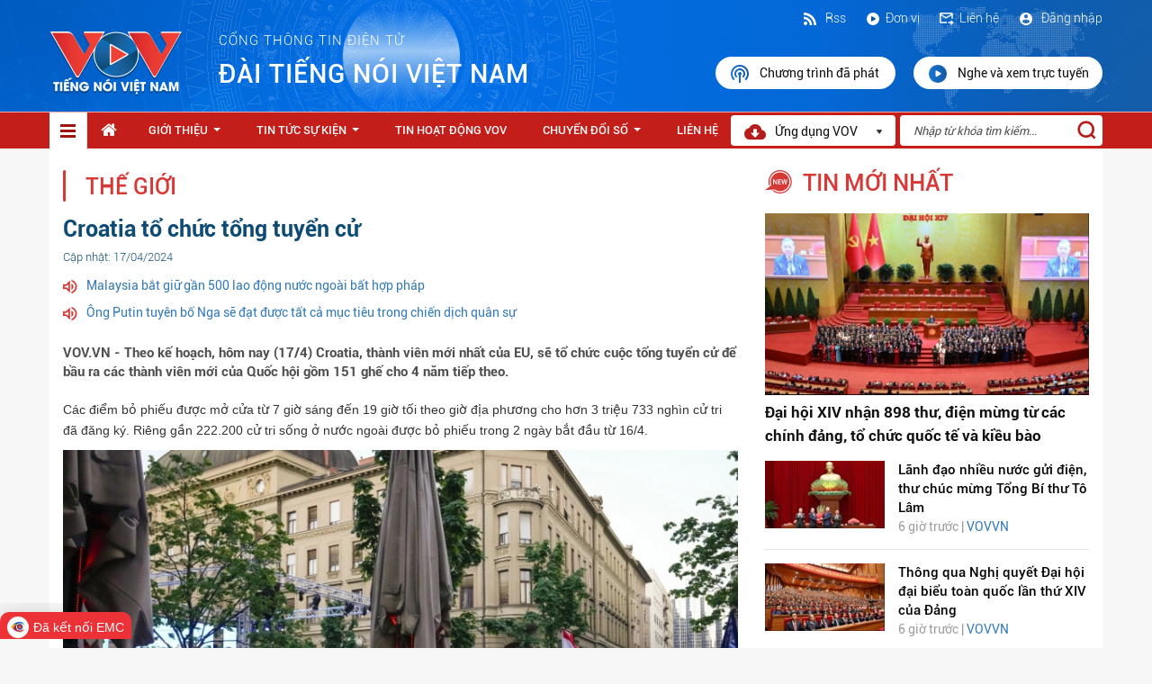

--- FILE ---
content_type: text/html; charset=utf-8
request_url: https://vov.gov.vn/croatia-to-chuc-tong-tuyen-cu-dtnew-769566
body_size: 16985
content:

<!DOCTYPE html>
<html>
<head>
    <meta charset="utf-8">
    <meta http-equiv="X-UA-Compatible" content="IE=edge">
    <meta name="viewport" content="width=device-width, initial-scale=1">
    <meta name="description" content="">
    <meta name="author" content="">
    <title>Croatia tổ chức tổng tuyển cử</title>
   <script  type="text/javascript"> if (location.protocol != 'https:' && location.hostname !="localhost") {location.href = 'https:' + window.location.href.substring(window.location.protocol.length);}</script>
    <link rel="stylesheet" type="text/css" href="/Style/css/bootstrap.min.css">
    <link rel="stylesheet" type="text/css" href="/Style/css/font-awesome.min.css">
    <link href="/Style/css/jquery.smartmenus.bootstrap.css" rel="stylesheet">
    <link href="/Content/themes/ClipOne/datepicker/daterangepicker-bs3.css" rel="stylesheet" />
    <link href="/Content/themes/ClipOne/datepicker/daterangepicker-bs2.css" rel="stylesheet" />
    <link href="/Style/css/account.css" rel="stylesheet" />
    <meta property="og:image" content="https://admin.vov.gov.vn/UploadFolder/KhoTin/Images/UploadFolder/VOVVN/Images/sites/default/files/2024-04/tong_tuyen_cu.jpg">
    
    <link rel="stylesheet" href="https://maxcdn.bootstrapcdn.com/font-awesome/4.4.0/css/font-awesome.min.css">
    <meta name="google-signin-client_id" content="240361963828-ip2tgsj59aogrh19i84ku1baibb74h3n.apps.googleusercontent.com">
    <link rel="stylesheet" type="text/css" href="/Style/css/styles.css">
    <link rel="shortcut icon" href="/favicon.ico" />
    <style>
        ul li ul li.abxz {
            width: 328px !important;
        }

        .dropdown-menu-1 {
            min-width: 144px !important;
        }

        .navbar-nav .collapsible ul {
            position: absolute !important;
        }
        .yhy-append-wrap {
            overflow: hidden;
            width: 100%;
            height: 40px;
            padding-bottom: 10px;
            position: fixed;
            z-index: 999;
            bottom: 10px;
        }
        .sticky {
            position: -webkit-sticky;
            position: sticky;
            top: 0px;
            z-index:9999;
        }

    </style>
   
</head>
<body>
    <header>
        <div class="container container-4">
            <div class="row">
                    <style type="text/css">
        header {
            
            background: url('../../Style/images/bg-header.png');
        }
        </style>
    <div class="header-1">
        <div class="row-header-1">
            <a href="/">
                <p>
                    
                    <img src="/Style/images/Logo_header.png" />
                </p>
            </a>
            <p class="text-header-1"><span>cổng thông tin điện tử </span>Đ&#192;I TIẾNG N&#211;I VIỆT NAM </p>
        </div>
        <div class="row-header-2 pull-right">
            <div class="subtext2">
                    <label style="font-family: myFontRoboto-Light; font-weight: 200; color:#fff"><a href="/dang-nhap"><img src="/Style/images/ic_dangnhap.svg" /> Đăng nhập</a></label>

                <label><a href="/HomeContacts/Contact"><img src="/Style/images/ic_lienhe.svg" />Liên hệ</a></label>
                <label><a href="/co-cau-to-chuc-cctc-1124"><img src="/Style/images/ic_donvi.svg" />Đơn vị</a></label>
                <label><a href="/Rss/RssPage">
                    <img src="/Style/images/Rss.svg" />
                    
                    Rss</a></label>
            </div>
            <div class="subrun2">
                <a href="/nghe-va-xem-lai">
                    <img src="/Style/images/ic_nghevaxem.svg" />Chương trình đã phát
                </a>
                <a href="/nghe-va-xem-truc-tuyen">
                    <img src="/Style/images/ic_xemtructuyen.svg" />Nghe và xem trực tuyến
                </a>
            </div>
        </div>
    </div>


            </div>
        </div>
    </header>
    <nav class="sticky">
        <div class="container menu-top890">
            <div class="row">

                <div class="navbar navbar-default navbar-static-top nav-menu" role="navigation">
                    <div class="navbar-header">
                        <button type="button" class="navbar-toggle content-menu-top-respon" data-toggle="collapse" data-target=".navbar-collapse">
                            <span class="sr-only">Toggle navigation</span>
                            <span class="icon-bar"></span>
                            <span class="icon-bar"></span>
                            <span class="icon-bar"></span>
                        </button>
                    </div>
                    <div class="navbar-collapse collapse">
                        <ul class="nav navbar-nav navbar-left content-ul sm bg-hover-menu" data-smartmenus-id="14840338718530984">
                            <li>

                            </li>
                            <li class="item-menu-home active" id="limenudoc">
                                <a href="/" class="has-submenu-1">
                                    <img src="/Style/images/icondanhmuc-1.svg" />
                                </a>
                                <div id="style-nav" style="padding:0;">
                                            <div class="itemNav">
                <a href="/thoi-su-dtcate-1093" class="has-submenu-2">Thời sự</a>
        </div>
        <div class="itemNav">
                <a href="/the-gioi-dtcate-1094" class="has-submenu-2">Thế giới</a>
        </div>
        <div class="itemNav">
                <a href="/noi-chinh-dtcate-1095" class="has-submenu-2">Nội ch&#237;nh</a>
        </div>
        <div class="itemNav">
                <a href="/kinh-te-dtcate-1096" class="has-submenu-2">Kinh tế</a>
        </div>
        <div class="itemNav">
                <a href="/doi-song-dtcate-1099" class="has-submenu-2">Đời sống</a>
        </div>
        <div class="itemNav">
                <a href="/the-thao-dtcate-1119" class="has-submenu-2">Thể thao</a>
        </div>
        <div class="itemNav">
                <a href="/am-nhac-dien-anh-dtcate-1120" class="has-submenu-2">&#194;m nhạc - Điện ảnh</a>
        </div>
        <div class="itemNav">
                <a href="/an-ninh-quoc-phong-dtcate-1121" class="has-submenu-2">An ninh - Quốc ph&#242;ng</a>
        </div>
        <div class="itemNav">
                <a href="/van-hoa-giai-tri-dtcate-1122" class="has-submenu-2">Văn h&#243;a - Giải tr&#237;</a>
        </div>
        <div class="itemNav">
                <a href="/giao-duc-dtcate-1128" class="has-submenu-2">Gi&#225;o dục</a>
        </div>
        <div class="itemNav">
                <a href="/xa-hoi-dtcate-1091" class="has-submenu-2">X&#227; hội</a>
        </div>
        <div class="itemNav">
                <a href="/gioi-thieu-dtnew-81099" target="_blank" class="has-submenu-2">Giới thiệu</a>
        </div>
        <div class="itemNav">
                <a href="/van-ban-lien-quan-dtcate-1138" class="has-submenu-2">Văn bản li&#234;n quan</a>
        </div>
        <div class="itemNav">
                <a href="/tin-tuc-su-kien-dtcate-1139" class="has-submenu-2">Tin tức sự kiện</a>
        </div>
        <div class="itemNav">
                <a href="/tin-tuc-su-kien-dtcate-1090" class="has-submenu-2">Tin tức sự kiện</a>
        </div>
        <div class="itemNav">
                <a href="/y-te-dtcate-1118" class="has-submenu-2">Y tế</a>
        </div>
        <div class="itemNav">
                <a href="/phap-luat-dtcate-1127" class="has-submenu-2">Ph&#225;p luật</a>
        </div>
        <div class="itemNav">
                <a href="/tin-hoat-dong-vov-dtcate-1115" class="has-submenu-2">Tin hoạt động VOV</a>
        </div>
        <div class="itemNav">
                <a href="/tong-hop-video-dtcate-1109" class="has-submenu-2">Tổng hợp Video</a>
        </div>
        <div class="itemNav">
                <a href="/chuyen-doi-so-dtcate-1137" class="has-submenu-2">Chuyển Đổi Số</a>
        </div>
        <div class="itemNav">
                <a href="/thieu-nhi-dtcate-1130" class="has-submenu-2">Thiếu nhi</a>
        </div>
        <div class="itemNav">
                <a href="/khoa-hoc-cong-nghe-dtcate-1116" class="has-submenu-2">Khoa học - C&#244;ng nghệ</a>
        </div>

                                </div>
                            </li>
                            <style type="text/css">
    .fa-home
    {
        font-size: 19px;
    }
    .noa890 {
    padding-top: 10px!important;
    color:#fff;
    }
</style>
    <li><a class="noa890" href="/"><i class="fa fa-home"></i></a></li>
        <li id="1112">
                <a href="/gioi-thieu-dtnew-81099" target="_blank" class="has-submenu-2">Giới thiệu</a>
                <ul class="dropdown-menu-1 dropdown-menu sm-nowrap dsmenuDoc ">
        <li class="abxy">
                <a href="/co-cau-to-chuc-cctc-1124" target="_blank" class="has-submenu-2">Cơ cấu tổ chức</a>
        </li>
        <li class="abxy">
                <a href="/chuc-nang-va-nhiem-vu-dtcate-1125" class="has-submenu-2">Chức năng v&#224; nhiệm vụ</a>
        </li>
        <li class="abxy">
                <a href="/moc-lich-su-dtcate-1126" class="has-submenu-2">Mốc lịch sử</a>
        </li>
        <li class="abxy">
                <a href="/cong-khai-ngan-sach-dtcate-1135" class="has-submenu-2">C&#244;ng khai ng&#226;n s&#225;ch</a>
        </li>
    </ul>

        </li>
        <li id="1090">
                <a href="/tin-tuc-su-kien-dtcate-1090" class="has-submenu-2">Tin tức sự kiện</a>
                <ul class="dropdown-menu-1 dropdown-menu sm-nowrap dsmenuDoc ">
        <li class="abxy">
                <a href="/xa-hoi-dtcate-1091" class="has-submenu-2">X&#227; hội</a>
        </li>
        <li class="abxy">
                <a href="/thoi-su-dtcate-1093" class="has-submenu-2">Thời sự</a>
        </li>
        <li class="abxy">
                <a href="/the-gioi-dtcate-1094" class="has-submenu-2">Thế giới</a>
        </li>
        <li class="abxy">
                <a href="/noi-chinh-dtcate-1095" class="has-submenu-2">Nội ch&#237;nh</a>
        </li>
        <li class="abxy">
                <a href="/kinh-te-dtcate-1096" class="has-submenu-2">Kinh tế</a>
        </li>
        <li class="abxy">
                <a href="/doi-song-dtcate-1099" class="has-submenu-2">Đời sống</a>
        </li>
        <li class="abxy">
                <a href="/tong-hop-video-dtcate-1109" class="has-submenu-2">Tổng hợp Video</a>
        </li>
        <li class="abxy">
                <a href="/khoa-hoc-cong-nghe-dtcate-1116" class="has-submenu-2">Khoa học - C&#244;ng nghệ</a>
        </li>
        <li class="abxy">
                <a href="/y-te-dtcate-1118" class="has-submenu-2">Y tế</a>
        </li>
        <li class="abxy">
                <a href="/the-thao-dtcate-1119" class="has-submenu-2">Thể thao</a>
        </li>
        <li class="abxy">
                <a href="/am-nhac-dien-anh-dtcate-1120" class="has-submenu-2">&#194;m nhạc - Điện ảnh</a>
        </li>
        <li class="abxy">
                <a href="/an-ninh-quoc-phong-dtcate-1121" class="has-submenu-2">An ninh - Quốc ph&#242;ng</a>
        </li>
        <li class="abxy">
                <a href="/van-hoa-giai-tri-dtcate-1122" class="has-submenu-2">Văn h&#243;a - Giải tr&#237;</a>
        </li>
        <li class="abxy">
                <a href="/phap-luat-dtcate-1127" class="has-submenu-2">Ph&#225;p luật</a>
        </li>
        <li class="abxy">
                <a href="/giao-duc-dtcate-1128" class="has-submenu-2">Gi&#225;o dục</a>
        </li>
        <li class="abxy">
                <a href="/o-to-xe-may-dtcate-1129" class="has-submenu-2">&#212; t&#244; - Xe m&#225;y</a>
        </li>
        <li class="abxy">
                <a href="/thieu-nhi-dtcate-1130" class="has-submenu-2">Thiếu nhi</a>
        </li>
        <li class="abxy">
                <a href="/tam-su-tinh-yeu-dtcate-1132" class="has-submenu-2">T&#226;m sự - T&#236;nh y&#234;u</a>
        </li>
    </ul>

        </li>
        <li id="1115">
                <a href="/tin-hoat-dong-vov-dtcate-1115" class="has-submenu-2">Tin hoạt động VOV</a>
            
        </li>
        <li id="1137">
                <a href="/chuyen-doi-so-dtcate-1137" class="has-submenu-2">Chuyển Đổi Số</a>
                <ul class="dropdown-menu-1 dropdown-menu sm-nowrap dsmenuDoc ">
        <li class="abxy">
                <a href="/van-ban-lien-quan-dtcate-1138" class="has-submenu-2">Văn bản li&#234;n quan</a>
        </li>
        <li class="abxy">
                <a href="/tin-tuc-su-kien-dtcate-1139" class="has-submenu-2">Tin tức sự kiện</a>
        </li>
    </ul>

        </li>
        <li id="1101">
                <a href="/HomeContacts/Contact" target="_blank" class="has-submenu-2">Li&#234;n hệ</a>
            
        </li>

                        </ul>
                        <div class="form-header-1 nameLogo">
                            <div>
                                <img src="/Style/images/Vector.png" style="margin-right:7px;" /> Ứng dụng VOV<img class="img-header-2" src="/Style/images/icon-1.png">
                            </div>

                            <ul class="dropdown-menu sm-nowrap DonVi" style="padding:0;">

                                <li class="app">
                                    <div class="itemapp">
                                        <div class="row">
                                            <div class="col-md-12">
                                                <img width="100px" src="/Style/images/Logo_header.png" />
                                                <label>VOV - Tiếng nói Việt Nam</label>
                                                <hr style="margin-top:7px; margin-bottom:10px;" />
                                            </div>
                                        </div>
                                        <div class="row">
                                            <div class="col-md-6">
                                                <a href="https://apps.apple.com/us/app/vov-ti%E1%BA%BFng-n%C3%B3i-vi%E1%BB%87t-nam/id1484937519">
                                                    <img src="/Style/images/appstoreic.svg" width="100%" />
                                                </a>
                                            </div>
                                            <div class="col-md-6">
                                                <a href="https://play.google.com/store/apps/details?id=gov.vn.vov">
                                                    <img src="/Style/images/ggplayic.svg" width="100%" />
                                                </a>
                                            </div>
                                        </div>
                                    </div>
                                </li>
                            </ul>
                        </div>
                        <div id="txtSearch">
                            <input type="text" id="key" placeholder="Nhập từ khóa tìm kiếm..." />
                            <a style="cursor:pointer;" onclick="TimKiem()">
                                <img src="/Style/images/iconsearch.svg" />
                            </a>
                        </div>
                    </div>
                </div>
            </div>
        </div>
    </nav>


    
<style type="text/css">
    .brs029 {
        min-height: 35px;
    }

    .dowfile {
        padding: 9px 20px;
        border-radius: 35px;
        color: #fff;
        background: #00A2F2;
        display: inline-block;
    }

        .dowfile:hover, .dowfile:active, .dowfile:focus, .dowfile:active, .dowfile:visited {
            text-decoration: none;
            color: #fff;
            background: #0d7fb7;
        }
</style>
<div class="container contentlisst">
    <div class="row">
        <div class="col-md-8">
            <div class="column-1">
                <p class="text-2">
                    <img src="/Style/images/icontieude.png" />
                    <a style="cursor:pointer;">Thế giới</a>
                </p>
            </div>
            <div class="muc-5-2">
                <p class="text-1">Croatia tổ chức tổng tuyển cử</p>
                <p class="text-2">
                    <span>Cập nhật: 17/04/2024</span>
                </p>
                <div class="muc01">
                            <p><img src="/Images/iconloa.png" /><a href="/malaysia-bat-giu-gan-500-lao-dong-nuoc-ngoai-bat-hop-phap-dtnew-1128625">Malaysia bắt giữ gần 500 lao động nước ngo&#224;i bất hợp ph&#225;p</a></p>
        <p><img src="/Images/iconloa.png" /><a href="/ong-putin-tuyen-bo-nga-se-dat-duoc-tat-ca-muc-tieu-trong-chien-dich-quan-su-dtnew-1128624">&#212;ng Putin tuy&#234;n bố Nga sẽ đạt được tất cả mục ti&#234;u trong chiến dịch qu&#226;n sự</a></p>

                </div>
                <div class="muc02">

                </div>
                <div class="muc03">
                    <p>VOV.VN - Theo kế hoạch, hôm nay (17/4) Croatia, thành viên mới nhất của EU, sẽ tổ chức cuộc tổng tuyển cử để bầu ra các thành viên mới của Quốc hội gồm 151 ghế cho 4 năm tiếp theo.</p>
                </div>
                <div class="muc06 chiTietTinBai">
                    <p><p>Các điểm bỏ phiếu được mở cửa từ 7 giờ sáng đến 19 giờ tối theo giờ địa phương cho hơn 3 triệu 733 nghìn cử tri đã đăng ký. Riêng gần 222.200 cử tri sống ở nước ngoài được bỏ phiếu trong 2 ngày bắt đầu từ 16/4.</p>

<figure role="group" class="caption caption-div gallery-embed embedded-entity image process-filter-image align-center">
<div alt="Cuộc diễu hành của những người ủng hộ Liên minh Dân chủ Croatia (HDZ). Ảnh: Reuters" data-alt="Cuộc diễu hành của những người ủng hộ Liên minh Dân chủ Croatia (HDZ). Ảnh: Reuters" data-embed-button="media_browser" data-entity-embed-display="view_mode:media.embedded" data-entity-embed-display-settings="Cuộc diễu hành của những người ủng hộ Liên minh Dân chủ Croatia (HDZ). Ảnh: Reuters" data-entity-type="media" data-entity-uuid="08ed7e07-1811-4de2-bde3-c5acdc7c3355" data-langcode="vi" data-large-size="800x533" data-large-src="https://media.vov.vn/UploadFolder/KhoTin/Images/UploadFolder/VOVVN/Images/sites/default/files/styles/large/public/2024-04/tong_tuyen_cu.jpg" data-medium-size="800x533" data-medium-src="https://media.vov.vn/sites/default/files/styles/medium/public/2024-04/tong_tuyen_cu.jpg" data-title="Cuộc diễu hành của những người ủng hộ Liên minh Dân chủ Croatia (HDZ). Ảnh: Reuters" style="width: 800px" title="Cuộc diễu hành của những người ủng hộ Liên minh Dân chủ Croatia (HDZ). Ảnh: Reuters">
            <div class="field field--name-image field--type-image field--label-hidden field__item">    <picture>
                
              <source data-srcset="https://admin.vov.gov.vn/UploadFolder/KhoTin/Images/UploadFolder/VOVVN/Images/sites/default/files/styles/large/public/2024-04/tong_tuyen_cu.jpg 1x" media="all and (min-width: 1200px)" type="image/jpeg"></source>
              <source data-srcset="https://admin.vov.gov.vn/UploadFolder/KhoTin/Images/UploadFolder/VOVVN/Images/sites/default/files/styles/large/public/2024-04/tong_tuyen_cu.jpg 1x" media="all and (min-width: 992px)" type="image/jpeg"></source>
              <source data-srcset="/sites/default/files/styles/medium/public/2024-04/tong_tuyen_cu.jpg 1x" media="all and (min-width: 768px)" type="image/jpeg"></source>
              <source data-srcset="/sites/default/files/styles/small/public/2024-04/tong_tuyen_cu.jpg 1x" media="all and (min-width: 576px)" type="image/jpeg"></source>
              <source data-srcset="/sites/default/files/styles/small/public/2024-04/tong_tuyen_cu.jpg 1x" media="all and (min-width: 0)" type="image/jpeg"></source>
            
            <img alt="Cuộc diễu hành của những người ủng hộ Liên minh Dân chủ Croatia (HDZ). Ảnh: Reuters" src="https://admin.vov.gov.vn/UploadFolder/KhoTin/Images/UploadFolder/VOVVN/Images/sites/default/files/styles/large/public/2024-04/tong_tuyen_cu.jpg" typeof="foaf:Image" />

  </picture>

</div>
      </div>
<figcaption>Cuộc diễu hành của những người ủng hộ Liên minh Dân chủ Croatia (HDZ). Ảnh: Reuters</figcaption>
</figure>



<p>Ủy ban bầu cử cho biết, 2.302 ứng cử viên sẽ cạnh tranh 151 ghế trong quốc hội. Trong đó, 140 trong số 151 đại biểu sẽ được bầu từ các khu vực bầu cử trong nước, 3 từ cộng đồng người Croatia và 8 từ các đảng thiểu số.</p>

<p class=" ads-detail-center">Theo các cuộc khảo sát, đảng trung hữu cầm quyền, Liên minh Dân chủ Croatia (HDZ) là đảng sẽ giành được nhiều ghế nhất. Kết quả cuộc bầu cử đầu tiên (không chính thức) sẽ được công bố vào khoảng nửa đêm 17/4. Đảng hoặc liên minh nào giành được ít nhất 76 ghế sẽ đứng ra thành lập chính phủ mới.<div><div id="block-articlenormalads3--2" data-block-plugin-id="ads_block:76" class="block block-cms-ads block-ads-block76">
  
    
      <div id="block-ads-76" class="block-ads block-ads76" data-position="76" data-display="0" data-interval="1" data-width="800" data-height="0" data-large="true" data-small="true">
</div>

  </div></div></p></p>
                </div>
                <div class="muc16">
                    <div class="row">
                        <div class="col-md-6">
                            <input type="hidden" id="hdfSaveNew" value='0' />
                            <a class="likenews" onclick='SaveNews(769566);'>
                                <i class="fa fa-heart-o" aria-hidden="true"></i> <label>Y&#234;u th&#237;ch</label>
                            </a>
                        </div>
                        <div class="col-md-6" align="right">
                            <div class="addthis_sharing_toolbox"></div>
                        </div>
                    </div>
                </div>
                    <div class="muc17">
                        <p><img src="/Images/icon-4.png" /><span>Từ khóa: tổng tuyển cử,  croatia, bầu ra th&#224;nh vi&#234;n mới, quốc hội</span></p>
                    </div>
                <div class="divider-5"></div>
                <div class="muc18">
                    <p><img src="/Images/icon-5.png" /><span>Thể loại: Thế giới</span></p>
                </div>
		<div class="muc18">
                    <p><img src="/Images/icon-5.png" /><span>Tác giả: nho biền/vov-praha</span></p>
                </div>
                <div class="muc18">
                    <p><img src="/Images/icon-5.png" /><span>Nguồn tin: VOVVN</span></p>
                </div>
            </div>
                <div class="muc-5-3">
                    <div style="font-size: 19px;">Bình luận</div>
                    <div id="loadmesenger">
                          
                    </div>
                    <div id="comment">
                        <form action="/HomeDetailNews/Comment/769566" class="form-horizontal" enctype="multipart/form-data" method="post">    <div class="tab-pane active" style="padding:15px;" id="comment">
        <span id="Span1" style="font-weight: bold;"></span>
        <div class="row">
            <div class="col-md-12 col-sm-12 col-xs-12">
                <div class="form-group">
                    <p class="comment-detail">
                        <label for="exampleInputEmail1">Nội dung <span style="color: Red;">(*)</span> </label>
                        <textarea class="form-control" cols="20" id="Content" name="Content" placeholder="Nhập nội dung (tối đa 1000 ký tự)" rows="6" style="font-size: 14px; padding: 5px;">
</textarea>
                        <div style="margin-top: 5px;">
                            <span class="Content-valid" style="color:red"></span>
                        </div>
                    </p>
                </div>
            </div>
            <div class="col-md-12 col-sm-12 col-xs-12">
                <div class="form-group">
                    <label for="exampleInputEmail1">Mã bảo vệ <span style="color: Red;">(*)</span> </label>
                    <div style="display:flex">
<script type="text/javascript">
$(function () {$('#caee287cb8144219a3d6d8909b549e69').show();});
function ______81e2e125c961440e9bc47448964fdf48________() { $('#caee287cb8144219a3d6d8909b549e69').hide(); $.post("/DefaultCaptcha/Refresh", { t: $('#CaptchaDeText').val() }, function(){$('#caee287cb8144219a3d6d8909b549e69').show();}); return false; }</script> 
<br/>
<img id="CaptchaImage" src="/DefaultCaptcha/Generate?t=70262617f2964b4e920dc29b43ec058c"/><input id="CaptchaDeText" name="CaptchaDeText" type="hidden" value="70262617f2964b4e920dc29b43ec058c" /> <br/><a href="#CaptchaImage" id="caee287cb8144219a3d6d8909b549e69" onclick="______81e2e125c961440e9bc47448964fdf48________()" style="display:none;">Sử dụng m&#227; kh&#225;c</a><br/><br/><input autocomplete="off" autocorrect="off" data-val="true" data-val-required="" id="CaptchaInputText" name="CaptchaInputText" type="text" value="" /><br/><span class="field-validation-valid" data-valmsg-for="CaptchaInputText" data-valmsg-replace="true"></span></div>
                    <div style="margin-top: 5px;">
                        <span class="captcha-valid" style="color:red"></span>
                    </div>
                </div>
            </div>
            <div class="col-md-12" style="padding-right: 0px;" align="right">
                    <b>Đăng nhập trước khi gửi bình luận</b>
                    <a href="#" class="btn btn-primary smbjf03" id="btnDangNhap" style="width: 100px; background: #0167B9; border: none;">Đăng nhập</a>
            </div>
        </div>
        <div class="row">
        </div>
    </div>
</form>
                    </div>
                    <div>
                        <div id="dscomment">
                            <div class="tab-pane" id="listcomment">
    <div class="header-dsyk">
    </div>
</div>

                        </div>
                    </div>
                </div>
            <div class="column-1">
                <p class="text-2">
                    <img src="/Style/images/icontieude.png"><a>bài liên quan</a>
                </p>
                <div class="divider-5"></div>
            </div>
                <div class="row iteamtblienquan">
                <div class="col-md-6">
                    <div class="row">
                        <div class="col-md-5 left-hot">
                            <a href="/malaysia-bat-giu-gan-500-lao-dong-nuoc-ngoai-bat-hop-phap-dtnew-1128625">
                                <img src="https://admin.vov.gov.vn/UploadFolder/KhoTin/Images/UploadFolder/VOVVN/Images/sites/default/files/2025-11/anh_co_quan_chuc_nang_malaysia_kiem_tra_bat_giu_lao_dong_nuoc_ngoai_bat_hop_phap_tai_quan_cameron_highland_bang_pahang_nguon_bernama_20251121085252.jpeg?width=300" width="100%" height="90px">
                            </a>
                        </div>
                        <div class="col-md-7 right-hot">
                            <div class="text-content-1-2-1"><a href="/malaysia-bat-giu-gan-500-lao-dong-nuoc-ngoai-bat-hop-phap-dtnew-1128625">Malaysia bắt giữ gần 500 lao động nước ngoài bất hợp pháp</a></div>
                            <div class="text-content-1-2-2"> 13/01/2026 |&nbsp; <a href="#"> VOVVN</a></div>
                        </div>
                    </div>
                </div>
                <div class="col-md-6">
                    <div class="row">
                        <div class="col-md-5 left-hot">
                            <a href="/ong-putin-tuyen-bo-nga-se-dat-duoc-tat-ca-muc-tieu-trong-chien-dich-quan-su-dtnew-1128624">
                                <img src="https://admin.vov.gov.vn/UploadFolder/KhoTin/Images/UploadFolder/VOVVN/Images/sites/default/files/2025-11/1458821.png?width=300" width="100%" height="90px">
                            </a>
                        </div>
                        <div class="col-md-7 right-hot">
                            <div class="text-content-1-2-1"><a href="/ong-putin-tuyen-bo-nga-se-dat-duoc-tat-ca-muc-tieu-trong-chien-dich-quan-su-dtnew-1128624"> Ông Putin tuyên bố Nga sẽ đạt được tất cả mục tiêu trong chiến dịch...</a></div>
                            <div class="text-content-1-2-2"> 13/01/2026 |&nbsp; <a href="#"> VOVVN</a></div>
                        </div>
                    </div>
                </div>
                <div class="col-md-6">
                    <div class="row">
                        <div class="col-md-5 left-hot">
                            <a href="/eu-phan-doi-ke-hoach-hoa-binh-28-diem-cho-ukraine-do-my-de-xuat-dtnew-1128618">
                                <img src="https://admin.vov.gov.vn/UploadFolder/KhoTin/Images/UploadFolder/VOVVN/Images/sites/default/files/2025-11/truong_ban_chinh_sach_doi_ngoai_eu_kaja_kallas._anh_getty.jpg?width=300" width="100%" height="90px">
                            </a>
                        </div>
                        <div class="col-md-7 right-hot">
                            <div class="text-content-1-2-1"><a href="/eu-phan-doi-ke-hoach-hoa-binh-28-diem-cho-ukraine-do-my-de-xuat-dtnew-1128618">EU phản đối kế hoạch hòa bình 28 điểm cho Ukraine do Mỹ đề xuất</a></div>
                            <div class="text-content-1-2-2"> 13/01/2026 |&nbsp; <a href="#"> VOVVN</a></div>
                        </div>
                    </div>
                </div>
                <div class="col-md-6">
                    <div class="row">
                        <div class="col-md-5 left-hot">
                            <a href="/vuong-gia-dai-vien-tu-cam-thanh-dan-gian-biet-phu-lon-nhat-trung-quoc-dtnew-1128595">
                                <img src="https://admin.vov.gov.vn/UploadFolder/KhoTin/Images/UploadFolder/VOVVN/Images/sites/default/files/2025-11/anh_4_7.jpg?width=300" width="100%" height="90px">
                            </a>
                        </div>
                        <div class="col-md-7 right-hot">
                            <div class="text-content-1-2-1"><a href="/vuong-gia-dai-vien-tu-cam-thanh-dan-gian-biet-phu-lon-nhat-trung-quoc-dtnew-1128595"> Vương gia đại viện – “Tử Cấm Thành dân gian” biệt phủ lớn nhất Trung...</a></div>
                            <div class="text-content-1-2-2"> 13/01/2026 |&nbsp; <a href="#"> VOVVN</a></div>
                        </div>
                    </div>
                </div>
                <div class="col-md-6">
                    <div class="row">
                        <div class="col-md-5 left-hot">
                            <a href="/thu-tuong-thai-lan-tuyen-bo-co-the-giai-tan-ha-vien-som-hon-du-kien-dtnew-1128592">
                                <img src="https://admin.vov.gov.vn/UploadFolder/KhoTin/Images/UploadFolder/VOVVN/Images/sites/default/files/2025-11/capture_20.jpg?width=300" width="100%" height="90px">
                            </a>
                        </div>
                        <div class="col-md-7 right-hot">
                            <div class="text-content-1-2-1"><a href="/thu-tuong-thai-lan-tuyen-bo-co-the-giai-tan-ha-vien-som-hon-du-kien-dtnew-1128592"> Thủ tướng Thái Lan tuyên bố có thể giải tán Hạ viện sớm hơn dự...</a></div>
                            <div class="text-content-1-2-2"> 13/01/2026 |&nbsp; <a href="#"> VOVVN</a></div>
                        </div>
                    </div>
                </div>
                <div class="col-md-6">
                    <div class="row">
                        <div class="col-md-5 left-hot">
                            <a href="/ukraine-cong-bo-van-ban-duoc-cho-la-dieu-khoan-cua-ke-hoach-hoa-binh-28-diem-dtnew-1128588">
                                <img src="https://admin.vov.gov.vn/UploadFolder/KhoTin/Images/UploadFolder/VOVVN/Images/sites/default/files/2025-11/ke_hoach_hoa_binh_28_diem_cho_ukraine.jpg?width=300" width="100%" height="90px">
                            </a>
                        </div>
                        <div class="col-md-7 right-hot">
                            <div class="text-content-1-2-1"><a href="/ukraine-cong-bo-van-ban-duoc-cho-la-dieu-khoan-cua-ke-hoach-hoa-binh-28-diem-dtnew-1128588"> Ukraine công bố văn bản được cho là điều khoản của “kế hoạch hòa bình...</a></div>
                            <div class="text-content-1-2-2"> 13/01/2026 |&nbsp; <a href="#"> VOVVN</a></div>
                        </div>
                    </div>
                </div>

    </div>

        </div>
        <div class="col-md-4 column-2">
            <div class="column-4-1">
                <div class="column-4-1-1" style="padding-top: 0px; padding-bottom: 15px;">
                    <img src="/Style/images/iconnewtopread.svg" style="top:4px" />
                    <p><a>tin mới nhất</a></p>
                </div>
                <div class="column-4-1-2">
                            <div class="muc-6">
            <a href="/dai-hoi-xiv-nhan-898-thu-dien-mung-tu-cac-chinh-dang-to-chuc-quoc-te-va-kieu-bao-dtnew-1129140">
                <img src="https://admin.vov.gov.vn/UploadFolder/RITC/Images/1e35d8fb-fb46-4eab-97b9-efd89856a3fe.JPG" width="100%">
                <div class="captions">Đại hội XIV nhận 898 thư, điện mừng từ c&#225;c ch&#237;nh đảng, tổ chức quốc tế v&#224; kiều b&#224;o</div>
            </a>

        </div>
        <div class="row muc-7">
            <div class="col-xs-5">
                <a href="/lanh-dao-nhieu-nuoc-gui-dien-thu-chuc-mung-tong-bi-thu-to-lam-dtnew-1129139">
                    <img src="https://admin.vov.gov.vn/UploadFolder/RITC/Images/ff07730f-49e0-4388-9cbb-4184bd7dd97c.JPG?width=150" width="150" />
                </a>
            </div>
            <div class="col-xs-7" style="padding-left:0px;">
                <div class="captions01"><a href="/lanh-dao-nhieu-nuoc-gui-dien-thu-chuc-mung-tong-bi-thu-to-lam-dtnew-1129139">L&#227;nh đạo nhiều nước gửi điện, thư ch&#250;c mừng Tổng B&#237; thư T&#244; L&#226;m</a></div>
                <div class="date01">6 giờ trước | <a href="#">VOVVN</a></div>
            </div>
        </div>
            <div class="divider-5"></div>
        <div class="row muc-7">
            <div class="col-xs-5">
                <a href="/thong-qua-nghi-quyet-dai-hoi-dai-bieu-toan-quoc-lan-thu-xiv-cua-dang-dtnew-1129138">
                    <img src="https://admin.vov.gov.vn/UploadFolder/RITC/Images/523160b9-9a03-471e-82bb-7d018dc0d6fb.JPG?width=150" width="150" />
                </a>
            </div>
            <div class="col-xs-7" style="padding-left:0px;">
                <div class="captions01"><a href="/thong-qua-nghi-quyet-dai-hoi-dai-bieu-toan-quoc-lan-thu-xiv-cua-dang-dtnew-1129138">Th&#244;ng qua Nghị quyết Đại hội đại biểu to&#224;n quốc lần thứ XIV của Đảng</a></div>
                <div class="date01">6 giờ trước | <a href="#">VOVVN</a></div>
            </div>
        </div>
            <div class="divider-5"></div>
        <div class="row muc-7">
            <div class="col-xs-5">
                <a href="/ban-chap-hanh-tu-dang-khoa-xiv-dat-loi-ich-quoc-gia-dan-toc-len-tren-het-dtnew-1129137">
                    <img src="https://admin.vov.gov.vn/UploadFolder/RITC/Images/47b00b8e-715a-4cd1-aa88-f5f4ea023e3a.JPG?width=150" width="150" />
                </a>
            </div>
            <div class="col-xs-7" style="padding-left:0px;">
                <div class="captions01"><a href="/ban-chap-hanh-tu-dang-khoa-xiv-dat-loi-ich-quoc-gia-dan-toc-len-tren-het-dtnew-1129137">Ban chấp h&#224;nh T.Ư Đảng kh&#243;a XIV: &quot;Đặt lợi &#237;ch quốc gia, d&#226;n tộc l&#234;n tr&#234;n hết&quot;</a></div>
                <div class="date01">6 giờ trước | <a href="#">VOVVN</a></div>
            </div>
        </div>
            <div class="divider-5"></div>
        <div class="row muc-7">
            <div class="col-xs-5">
                <a href="/rang-ro-viet-nam-va-nhung-dau-an-thanh-tuu-nhiem-ky-dai-hoi-xiii-cua-dang-dtnew-1129136">
                    <img src="https://admin.vov.gov.vn/UploadFolder/RITC/Images/dd26aee8-0536-4182-96ac-34c9c163e2da.JPG?width=150" width="150" />
                </a>
            </div>
            <div class="col-xs-7" style="padding-left:0px;">
                <div class="captions01"><a href="/rang-ro-viet-nam-va-nhung-dau-an-thanh-tuu-nhiem-ky-dai-hoi-xiii-cua-dang-dtnew-1129136">&quot;Rạng rỡ Việt Nam v&#224; những dấu ấn th&#224;nh tựu nhiệm kỳ Đại hội XIII của Đảng&quot;</a></div>
                <div class="date01">6 giờ trước | <a href="#">VOVVN</a></div>
            </div>
        </div>
            <div class="divider-5"></div>
        <div class="row muc-7">
            <div class="col-xs-5">
                <a href="/tieu-su-thuong-truc-ban-bi-thu-tran-cam-tu-dtnew-1129135">
                    <img src="https://admin.vov.gov.vn/UploadFolder/RITC/Images/ec648a58-1e87-4f39-bfae-c9ff984d318b.jpg?width=150" width="150" />
                </a>
            </div>
            <div class="col-xs-7" style="padding-left:0px;">
                <div class="captions01"><a href="/tieu-su-thuong-truc-ban-bi-thu-tran-cam-tu-dtnew-1129135">Tiểu sử Thường trực Ban B&#237; thư Trần Cẩm T&#250;</a></div>
                <div class="date01">11 giờ trước | <a href="#">VOVVN</a></div>
            </div>
        </div>
            <div class="divider-5"></div>
        <div class="row muc-7">
            <div class="col-xs-5">
                <a href="/toan-van-dien-van-be-mac-dai-hoi-xiv-cua-dang-cua-tong-bi-thu-to-lam-dtnew-1129134">
                    <img src="https://admin.vov.gov.vn/UploadFolder/RITC/Images/917eae3f-b5d0-40f0-bce0-596059eff92a.jpg?width=150" width="150" />
                </a>
            </div>
            <div class="col-xs-7" style="padding-left:0px;">
                <div class="captions01"><a href="/toan-van-dien-van-be-mac-dai-hoi-xiv-cua-dang-cua-tong-bi-thu-to-lam-dtnew-1129134">To&#224;n văn diễn văn bế mạc Đại hội XIV của Đảng của Tổng B&#237; thư T&#244; L&#226;m</a></div>
                <div class="date01">11 giờ trước | <a href="#">VOVVN</a></div>
            </div>
        </div>

                </div>
            </div>
            <div class="column-4-1">
                <div class="column-4-1-1">
                    <img src="/Style/images/iconreadtopnew.svg" />
                    <p><a>tin đọc nhiều nhất</a></p>
                </div>
                <div class="column-4-1-2">
                            <div class="row muc-7">
            <div class="col-xs-5">
                <a href="/chu-nhiem-uy-ban-kiem-tra-thanh-uy-tphcm-lam-bi-thu-phuong-vung-tau-dtnew-1127917">
                    <img src="https://admin.vov.gov.vn/UploadFolder/KhoTin/Images/UploadFolder/VOVVN/Images/sites/default/files/2025-11/ong_dung_1_.jpg?width=150" />
                </a>
            </div>
            <div class="col-xs-7" style="padding-left:0px;">
                <div class="captions01"><a href="/chu-nhiem-uy-ban-kiem-tra-thanh-uy-tphcm-lam-bi-thu-phuong-vung-tau-dtnew-1127917">Chủ nhiệm Ủy ban Kiểm tra Th&#224;nh ủy TP.HCM l&#224;m B&#237; thư phường Vũng T&#224;u</a></div>
                <div class="date01">27/12/2025  | <a href="#">VOVVN</a></div>
            </div>
        </div>
            <div class="divider-5"></div>
        <div class="row muc-7">
            <div class="col-xs-5">
                <a href="/dong-thap-dinh-chi-sinh-hoat-dang-2-vien-chuc-de-phuc-vu-cong-tac-dieu-tra-dtnew-1127882">
                    <img src="https://admin.vov.gov.vn/UploadFolder/KhoTin/Images/UploadFolder/VOVVN/Images/sites/default/files/2025-11/don_vi_co_2_dang_vien_bi_dinh_chi_sinh_hoat_dang_de_phuc_vu_cong_tac_dieu_tra_do_co_sai_pham_truoc_day.jpg?width=150" />
                </a>
            </div>
            <div class="col-xs-7" style="padding-left:0px;">
                <div class="captions01"><a href="/dong-thap-dinh-chi-sinh-hoat-dang-2-vien-chuc-de-phuc-vu-cong-tac-dieu-tra-dtnew-1127882">Đồng Th&#225;p: Đ&#236;nh chỉ sinh hoạt Đảng 2 vi&#234;n chức để phục vụ c&#244;ng t&#225;c điều tra</a></div>
                <div class="date01">26/12/2025  | <a href="#">VOVVN</a></div>
            </div>
        </div>
            <div class="divider-5"></div>
        <div class="row muc-7">
            <div class="col-xs-5">
                <a href="/xu-huong-chay-vao-vang-sap-ket-thuc-dtnew-1127549">
                    <img src="https://admin.vov.gov.vn/UploadFolder/KhoTin/Images/UploadFolder/VOVVN/Images/sites/default/files/2025-03/Do-xo-di-mua-vang-2.jpg?width=150" />
                </a>
            </div>
            <div class="col-xs-7" style="padding-left:0px;">
                <div class="captions01"><a href="/xu-huong-chay-vao-vang-sap-ket-thuc-dtnew-1127549">Xu hướng &quot;chạy v&#224;o v&#224;ng&quot; sắp kết th&#250;c?</a></div>
                <div class="date01">19/12/2025  | <a href="#">VOVVN</a></div>
            </div>
        </div>
            <div class="divider-5"></div>
        <div class="row muc-7">
            <div class="col-xs-5">
                <a href="/chu-tich-tinh-khanh-hoa-nguyen-khac-toan-giu-chuc-pho-bi-thu-thanh-uy-hue-dtnew-1127357">
                    <img src="https://admin.vov.gov.vn/UploadFolder/KhoTin/Images/UploadFolder/VOVVN/Images/sites/default/files/2025-11/Pho%20Bi%20thu%20Thanh%20uy%20Hue%20Nguyen%20Khanh%20Toan.jpg?width=150" />
                </a>
            </div>
            <div class="col-xs-7" style="padding-left:0px;">
                <div class="captions01"><a href="/chu-tich-tinh-khanh-hoa-nguyen-khac-toan-giu-chuc-pho-bi-thu-thanh-uy-hue-dtnew-1127357">Chủ tịch tỉnh Kh&#225;nh H&#242;a Nguyễn Khắc To&#224;n giữ chức Ph&#243; B&#237; thư Th&#224;nh ủy Huế</a></div>
                <div class="date01">15/12/2025  | <a href="#">VOVVN</a></div>
            </div>
        </div>
            <div class="divider-5"></div>
        <div class="row muc-7">
            <div class="col-xs-5">
                <a href="/ong-vo-trong-hai-duoc-bau-giu-chuc-chu-tich-tinh-nghe-an-dtnew-1127943">
                    <img src="https://admin.vov.gov.vn/UploadFolder/KhoTin/Images/UploadFolder/VOVVN/Images/sites/default/files/2025-11/vo_trong_hai_1.jpg?width=150" />
                </a>
            </div>
            <div class="col-xs-7" style="padding-left:0px;">
                <div class="captions01"><a href="/ong-vo-trong-hai-duoc-bau-giu-chuc-chu-tich-tinh-nghe-an-dtnew-1127943">&#212;ng V&#245; Trọng Hải được bầu giữ chức Chủ tịch tỉnh Nghệ An</a></div>
                <div class="date01">28/12/2025  | <a href="#">VOVVN</a></div>
            </div>
        </div>
            <div class="divider-5"></div>
        <div class="row muc-7">
            <div class="col-xs-5">
                <a href="/dong-nai-xay-dung-cau-cat-lai-va-cau-long-hung-tphcm-xay-dung-cau-phu-my-2-dtnew-1126122">
                    <img src="https://admin.vov.gov.vn/UploadFolder/KhoTin/Images/UploadFolder/VOVVN/Images/sites/default/files/2025-11/hdnd_dong_nai.jpg?width=150" />
                </a>
            </div>
            <div class="col-xs-7" style="padding-left:0px;">
                <div class="captions01"><a href="/dong-nai-xay-dung-cau-cat-lai-va-cau-long-hung-tphcm-xay-dung-cau-phu-my-2-dtnew-1126122">Đồng Nai x&#226;y dựng cầu C&#225;t L&#225;i v&#224; cầu Long Hưng, TP.HCM x&#226;y dựng cầu Ph&#250; Mỹ 2</a></div>
                <div class="date01">24/11/2025  | <a href="#">VOVVN</a></div>
            </div>
        </div>
            <div class="divider-5"></div>
        <div class="row muc-7">
            <div class="col-xs-5">
                <a href="/yeu-cau-kiem-diem-ong-le-thanh-tuan-pho-giam-doc-so-y-te-tinh-quang-tri-dtnew-1125775">
                    <img src="https://admin.vov.gov.vn/UploadFolder/KhoTin/Images/UploadFolder/VOVVN/Images/sites/default/files/2025-11/so_y_te_tinh_quang_tri.jpg?width=150" />
                </a>
            </div>
            <div class="col-xs-7" style="padding-left:0px;">
                <div class="captions01"><a href="/yeu-cau-kiem-diem-ong-le-thanh-tuan-pho-giam-doc-so-y-te-tinh-quang-tri-dtnew-1125775">Y&#234;u cầu kiểm điểm &#244;ng L&#234; Thanh Tu&#226;n, Ph&#243; Gi&#225;m đốc Sở Y tế tỉnh Quảng Trị</a></div>
                <div class="date01">20/11/2025  | <a href="#">VOVVN</a></div>
            </div>
        </div>


                </div>
            </div>
            <div class="column-2-4">
                

            </div>
        </div>

    </div>
</div>





    <nav>
        <div class="container">
            <div class="row">

                <div class="navbar navbar-default navbar-static-top nav-menu" role="navigation">
                    <div class="navbar-header">
                        <button type="button" class="navbar-toggle content-menu-top-respon" data-toggle="collapse" data-target=".navbar-collapse">
                            <span class="sr-only">Toggle navigation</span>
                            <span class="icon-bar"></span>
                            <span class="icon-bar"></span>
                            <span class="icon-bar"></span>
                        </button>
                    </div>
                    <div class="navbar-collapse collapse foooternav">
                        <ul class="nav navbar-nav navbar-left content-ul sm bg-hover-menu" data-smartmenus-id="14840338718530984">
                            <li class="item-menu-home active">
                                <img src="/Style/images/iconhome-1.png">
                                <style type="text/css">
    .fa-home
    {
        font-size: 19px;
    }
    .noa890 {
    padding-top: 10px!important;
    color:#fff;
    }
</style>
    <li><a class="noa890" href="/"><i class="fa fa-home"></i></a></li>
        <li id="1112">
                <a href="/gioi-thieu-dtnew-81099" target="_blank" class="has-submenu-2">Giới thiệu</a>
                <ul class="dropdown-menu-1 dropdown-menu sm-nowrap dsmenuDoc ">
        <li class="abxy">
                <a href="/co-cau-to-chuc-cctc-1124" target="_blank" class="has-submenu-2">Cơ cấu tổ chức</a>
        </li>
        <li class="abxy">
                <a href="/chuc-nang-va-nhiem-vu-dtcate-1125" class="has-submenu-2">Chức năng v&#224; nhiệm vụ</a>
        </li>
        <li class="abxy">
                <a href="/moc-lich-su-dtcate-1126" class="has-submenu-2">Mốc lịch sử</a>
        </li>
        <li class="abxy">
                <a href="/cong-khai-ngan-sach-dtcate-1135" class="has-submenu-2">C&#244;ng khai ng&#226;n s&#225;ch</a>
        </li>
    </ul>

        </li>
        <li id="1090">
                <a href="/tin-tuc-su-kien-dtcate-1090" class="has-submenu-2">Tin tức sự kiện</a>
                <ul class="dropdown-menu-1 dropdown-menu sm-nowrap dsmenuDoc ">
        <li class="abxy">
                <a href="/xa-hoi-dtcate-1091" class="has-submenu-2">X&#227; hội</a>
        </li>
        <li class="abxy">
                <a href="/thoi-su-dtcate-1093" class="has-submenu-2">Thời sự</a>
        </li>
        <li class="abxy">
                <a href="/the-gioi-dtcate-1094" class="has-submenu-2">Thế giới</a>
        </li>
        <li class="abxy">
                <a href="/noi-chinh-dtcate-1095" class="has-submenu-2">Nội ch&#237;nh</a>
        </li>
        <li class="abxy">
                <a href="/kinh-te-dtcate-1096" class="has-submenu-2">Kinh tế</a>
        </li>
        <li class="abxy">
                <a href="/doi-song-dtcate-1099" class="has-submenu-2">Đời sống</a>
        </li>
        <li class="abxy">
                <a href="/tong-hop-video-dtcate-1109" class="has-submenu-2">Tổng hợp Video</a>
        </li>
        <li class="abxy">
                <a href="/khoa-hoc-cong-nghe-dtcate-1116" class="has-submenu-2">Khoa học - C&#244;ng nghệ</a>
        </li>
        <li class="abxy">
                <a href="/y-te-dtcate-1118" class="has-submenu-2">Y tế</a>
        </li>
        <li class="abxy">
                <a href="/the-thao-dtcate-1119" class="has-submenu-2">Thể thao</a>
        </li>
        <li class="abxy">
                <a href="/am-nhac-dien-anh-dtcate-1120" class="has-submenu-2">&#194;m nhạc - Điện ảnh</a>
        </li>
        <li class="abxy">
                <a href="/an-ninh-quoc-phong-dtcate-1121" class="has-submenu-2">An ninh - Quốc ph&#242;ng</a>
        </li>
        <li class="abxy">
                <a href="/van-hoa-giai-tri-dtcate-1122" class="has-submenu-2">Văn h&#243;a - Giải tr&#237;</a>
        </li>
        <li class="abxy">
                <a href="/phap-luat-dtcate-1127" class="has-submenu-2">Ph&#225;p luật</a>
        </li>
        <li class="abxy">
                <a href="/giao-duc-dtcate-1128" class="has-submenu-2">Gi&#225;o dục</a>
        </li>
        <li class="abxy">
                <a href="/o-to-xe-may-dtcate-1129" class="has-submenu-2">&#212; t&#244; - Xe m&#225;y</a>
        </li>
        <li class="abxy">
                <a href="/thieu-nhi-dtcate-1130" class="has-submenu-2">Thiếu nhi</a>
        </li>
        <li class="abxy">
                <a href="/tam-su-tinh-yeu-dtcate-1132" class="has-submenu-2">T&#226;m sự - T&#236;nh y&#234;u</a>
        </li>
    </ul>

        </li>
        <li id="1115">
                <a href="/tin-hoat-dong-vov-dtcate-1115" class="has-submenu-2">Tin hoạt động VOV</a>
            
        </li>
        <li id="1137">
                <a href="/chuyen-doi-so-dtcate-1137" class="has-submenu-2">Chuyển Đổi Số</a>
                <ul class="dropdown-menu-1 dropdown-menu sm-nowrap dsmenuDoc ">
        <li class="abxy">
                <a href="/van-ban-lien-quan-dtcate-1138" class="has-submenu-2">Văn bản li&#234;n quan</a>
        </li>
        <li class="abxy">
                <a href="/tin-tuc-su-kien-dtcate-1139" class="has-submenu-2">Tin tức sự kiện</a>
        </li>
    </ul>

        </li>
        <li id="1101">
                <a href="/HomeContacts/Contact" target="_blank" class="has-submenu-2">Li&#234;n hệ</a>
            
        </li>

                        </ul>
                    </div>
                </div>
            </div>
        </div>
    </nav>
    <div class="fullfootter">
        <div class="container">
            <div class="row">
    <div class="danhmucvov">
        <div class="col-md-6 footer-1">
            <img class="logoft" src="/Style/images/logofooter.png" />
            <div class="left-foot">
                <p class="footer-1-text-1">Đ&#192;I TIẾNG N&#211;I VIỆT NAM</p>
                <p class="footer-1-text-2">Địa chỉ: 58 Qu&#225;n Sứ - Phường Cửa Nam - H&#224; Nội</p>
                <p class="footer-1-text-2">Điện thoại: 84-24-62727127 -|- 84-24-39781923</p>
                <p class="footer-1-text-2">Email: trungtamrd@vov.vn</p>
            </div>
        </div>
        <div class="col-md-6 footer-3" align="right">
            <p class="footer-1-text-1">TẢI ỨNG DỤNG ĐIỆN THOẠI TRÊN</p>
            <div class="row">
               
                <div class="col-md-4 logoicapp">
                    <a target="_blank" href="https://play.google.com/store/apps/details?id=gov.vn.vov"><img src="/Style/images/ggplayic.svg" /></a>
                    <div style="text-align:center">CH Play</div>
                </div>
                <div class="col-md-4 logoicapp">
                    <a target="_blank" href="https://apps.apple.com/us/app/vov-ti%E1%BA%BFng-n%C3%B3i-vi%E1%BB%87t-nam/id1484937519"><img src="/Style/images/appstoreic.svg" /></a>
                    <div style="text-align:center">App Store</div>
                </div>
                <div class="col-md-4 logoicapp">
<a href="https://tinnhiemmang.vn/danh-ba-tin-nhiem/vovgovvn-1709195862" title="Chung nhan Tin Nhiem Mang" target="_blank"><img src="https://tinnhiemmang.vn/handle_cert?id=vov.gov.vn" width="150px" height="auto" alt="Chung nhan Tin Nhiem Mang"></a>
</div>
            </div>
        </div>
    </div>
</div>
<hr />
<div class="row">
    <div class="col-md-12" style="padding-bottom: 20px;">
        <p class="footer-1-text-2">Giấy phép hoạt động số:385/GP - BVHTT cấp ngày 24/12/2003&nbsp;&nbsp;&nbsp;&nbsp;&nbsp;&nbsp;&nbsp;&nbsp;CopyRight &copy; 2018 R&D &nbsp;&nbsp;<a href="/chinh-sach-bao-mat-rieng-tu-dtnew-128434">Chính sách bảo mật riêng tư</a></p>
    </div>
</div>

        </div>
    </div>
    <div id="backtotop" class="icontop backtotop7">
        <a href="#"><img src="/Style/images/icontop.png" /></a>
    </div>
    <script src="/Style/js/jquery-3.5.1.min.js"></script>
    <script src="https://cdnjs.cloudflare.com/ajax/libs/popper.js/1.12.9/umd/popper.min.js" integrity="sha384-ApNbgh9B+Y1QKtv3Rn7W3mgPxhU9K/ScQsAP7hUibX39j7fakFPskvXusvfa0b4Q" crossorigin="anonymous"></script>
    <script src="/Style/js/bootstrap.min.js"></script>
    <script type="text/javascript" src="/Style/js/jquery.smartmenus.js"></script>
    <script type="text/javascript" src="/Style/js/jquery.smartmenus.bootstrap.js"></script>
    <script src="/Content/themes/ClipOne/datepicker/moment.js"></script>
    <script src="/Content/themes/ClipOne/datepicker/daterangepicker.js"></script>
    
    <script src="https://cdn.jwplayer.com/libraries/SAHhwvZq.js"></script>
    <script src="/Style/js/jquery.bxslider.min.js"></script>
    <script src="/Style/js/ruansdf.js"></script>
    <script src="/Style/js/main.js"></script>
<script src="https://static.mediacdn.vn/baochinhphu/chidaodieuhanh/swiper-bundle.min.js"></script>
<script src='https://static.mediacdn.vn/baochinhphu/chidaodieuhanh/main-template.min.js'></script>
    <script src="https://apis.google.com/js/platform.js" async defer></script>
    <script async src="https://www.googletagmanager.com/gtag/js?id=UA-210288289-1"></script>
    <script>
        window.dataLayer = window.dataLayer || [];
        function gtag() { dataLayer.push(arguments); }
        gtag('js', new Date());

        gtag('config', 'UA-210288289-1');
    </script>
    <script>
        $(document).ready(function () {
            $(window).scroll(function () {
                if ($(window).scrollTop() >= 500) {
                    $('#backtotop').fadeIn();
                } else {
                    $('#backtotop').fadeOut();
                }
            });
            $('.backtotop7').click(function () {
                $('html, body').animate({
                    scrollTop: 0
                }, 500);
            });
            $("#limenudoc").hover(function () {
                $("#style-nav").show();
            }, function () {
                $("#style-nav").hide("slow");
            });
            $("img").attr("onerror", "setImageDefault(this)");
        });
        function TimKiem() {
            var keys = $("#key").val().trim();
            if (keys == null || keys == undefined || keys == '') {
                alert("Bạn chưa nhập từ khóa tìm kiếm. Vui lòng kiểm tra lại");
            }
            else {
                var url = '/Search/Search?keySearch=' + keys;
                window.location.href = url;
            }
        }
        function signOut() {
            var auth2 = gapi.auth2.getAuthInstance();
            auth2.signOut().then(function () {
                document.getElementsByClassName("userContent")[0].innerHTML = '';
                document.getElementsByClassName("userContent")[0].style.display = "none";
                document.getElementById("gSignIn").style.display = "block";
            });

            auth2.disconnect();
        }
    </script>
    
    
    <script src="/Style/js/medium-zoom/medium-zoom.js"></script>
    <script src="/Style/js/Preview/platform.js"></script>
    <script>
        //const { fadeIn } = require("../../Scripts/sweetalert-master/lib/modules/handle-dom");

        $(document).ready(function () {
            var urlpage = window.location.pathname;
            $("#btnDangNhap").attr("href", "/dang-nhap?url=" + urlpage);
            $("#CaptchaInputText").attr("placeholder", "Nhập mã bảo vệ")
        });
        function SubmitForm() {
            var check = true;
            var noiDung = $("#Content").val();
            var captcha = $("#CaptchaInputText").val();
            if (noiDung.trim() == '') {
                check = false;
                $("#Content").focus();
                $(".Content-valid").html("Yêu cầu nhập nội dung");
                return;
            }
            else
                $(".Content-valid").html("");
            if (captcha.trim() == '') {
                check = false;
                $("#CaptchaInputText").focus();
                $(".captcha-valid").html("Yêu cầu nhập mã bảo vệ");
                return;
            }
            else
                $(".captcha-valid").html("");
            if (check)
                $("#btnAdd").click();
        }
        function SaveNews(idNews) {
            var urlpage = window.location.pathname;
            var checkSaveNew = $('#hdfSaveNew').val();
            var inputdata = {
                id: idNews,
                urlPage: urlpage,
                checkSave: checkSaveNew
            }
            $.ajax({
                type: "GET",
                url: '/HomeDetailNews/AddNewAcount',
                data: inputdata,
                contentType: "application/json; charset=utf-8",
                dataType: "json",
                success: function (resuilt) {
                    if (resuilt.result) {
                        if (checkSaveNew == 0) {
                            $('.likenews .fa').removeClass('fa-heart-o');
                            $('.likenews .fa').addClass('fa-heart');
                            $('.likenews label').html('Đã yêu thích');
                            $('#hdfSaveNew').val(1);
                        }
                        else {
                            $('.likenews .fa').removeClass('fa-heart');
                            $('.likenews .fa').addClass('fa-heart-o');
                            $('.likenews label').html('Yêu thích');
                            $('#hdfSaveNew').val(0);
                        }
                    }
                    else if (!resuilt.dn) {
                        window.location.href = "/dang-nhap?url=" + resuilt.url;
                    }
                },
                error: function () {
                }
            });
        }
    </script>
    <script type="text/javascript" src="//s7.addthis.com/js/300/addthis_widget.js#pubid=ra-57031bf7898b6341"></script>

    <script src="https://cdnjs.cloudflare.com/ajax/libs/jquery.sticky/1.0.4/jquery.sticky.js"></script>

    <script>
        $(document).ready(function () {
            // quảng cáo mép trái phải
            $("#divAdLeft").sticky({ topSpacing: 40 });
            $("#divAdRight").sticky({ topSpacing: 40 });
        });

    </script>
<!-- Begin EMC Tracking Code -->
    <script type="text/javascript">
        var _govaq = window._govaq || [];
    _govaq.push(['trackPageView']);
    _govaq.push(['enableLinkTracking']);
    (function () {
        _govaq.push(['setTrackerUrl', 'https://f-emc.ngsp.gov.vn/tracking']);
        _govaq.push(['setSiteId', '286']);
        var d = document,
            g = d.createElement('script'),
            s = d.getElementsByTagName('script')[0];
        g.type = 'text/javascript';
        g.async = true;
        g.defer = true;
        g.src = 'https://f-emc.ngsp.gov.vn/embed/gov-tracking.min.js';
        s.parentNode.insertBefore(g, s);
    })();
    </script>
<!-- End EMC Tracking Code -->
</body>
</html>

--- FILE ---
content_type: image/svg+xml
request_url: https://vov.gov.vn/Style/images/iconsearch.svg
body_size: 595
content:
<svg width="24" height="24" viewBox="0 0 24 24" fill="none" xmlns="http://www.w3.org/2000/svg">
<path d="M18.4583 18.4583L15.2807 15.2751L18.4583 18.4583ZM17.0417 11.0208C17.0417 12.6177 16.4073 14.1491 15.2782 15.2782C14.1491 16.4073 12.6177 17.0417 11.0208 17.0417C9.42401 17.0417 7.89259 16.4073 6.76346 15.2782C5.63434 14.1491 5 12.6177 5 11.0208C5 9.42401 5.63434 7.89259 6.76346 6.76346C7.89259 5.63434 9.42401 5 11.0208 5C12.6177 5 14.1491 5.63434 15.2782 6.76346C16.4073 7.89259 17.0417 9.42401 17.0417 11.0208V11.0208Z" stroke="#B71C1C" stroke-width="2" stroke-linecap="round"/>
</svg>


--- FILE ---
content_type: application/javascript
request_url: https://vov.gov.vn/Style/js/main.js
body_size: 533
content:
var Main = function () {
var runCloseAlert = function () {
    $(".alert-success").fadeTo(3000, 500).slideUp(500, function () {
        $(".alert-success").alert('close');
    });
    $(".alert-danger").fadeTo(3000, 500).slideUp(500, function () {
        $(".alert-danger").alert('close');
    });
};
return {
    //main function to initiate template pages
    init: function () {     
        runCloseAlert();        
    }
    };
}();
function ViewPassword(ele, type, number) {
    var id = "password" + "_" + number;
    var disable_view = "disable_view" + "_" + number;
    var view = "view" + "_" + number;
    if (type == 1) {               
        document.getElementById(id).setAttribute("type", "password");
        document.getElementById(disable_view).style.display = "block";
        document.getElementById(view).style.display = "none";
    }
    else {        
        document.getElementById(id).removeAttribute("type");
        document.getElementById(view).style.display = "block";
        document.getElementById(disable_view).style.display = "none";

    }
}


--- FILE ---
content_type: image/svg+xml
request_url: https://vov.gov.vn/Style/images/ic_donvi.svg
body_size: 384
content:
<svg width="20" height="20" viewBox="0 0 20 20" fill="none" xmlns="http://www.w3.org/2000/svg">
<circle cx="10" cy="10" r="7" fill="white"/>
<path d="M12.9326 9.45592C13.2659 9.64837 13.266 10.1295 12.9326 10.3219L8.73985 12.7426C8.40651 12.9351 7.98985 12.6945 7.98985 12.3096L7.98985 7.46823C7.98985 7.08333 8.40651 6.84277 8.73985 7.03522L12.9326 9.45592Z" fill="#0F549E"/>
</svg>
